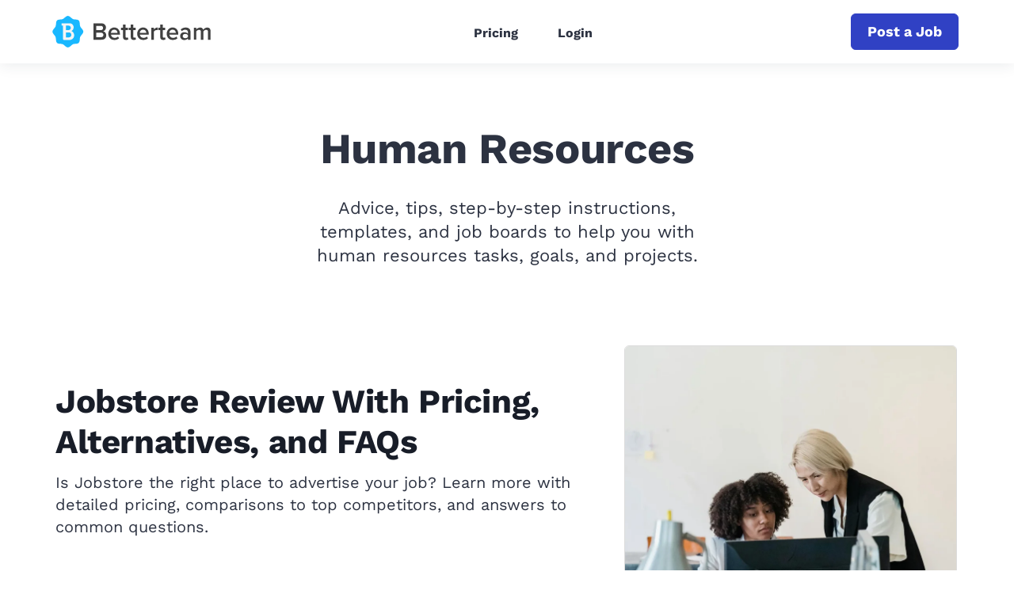

--- FILE ---
content_type: image/svg+xml
request_url: https://www.betterteam.com/static/betterteam-logo-60x307-20210126.svg
body_size: 600
content:
<?xml version="1.0" encoding="UTF-8"?>
<svg xmlns="http://www.w3.org/2000/svg" width="307" height="60">
  <path d="M79.9 45.3h15.7c5.8 0 9-3.6 9-8.4 0-3.8-2.7-7.1-6-7.7 2.9-.6 5.4-3.2 5.4-7.1 0-4.4-3.2-7.9-8.9-7.9H79.9v31.1zM85.3 27v-8H94c2.8 0 4.4 1.7 4.4 4.1s-1.6 4-4.4 4h-8.7V27zm0 13.5v-8.6h9c3.1 0 4.8 2 4.8 4.3 0 2.7-1.8 4.3-4.8 4.3h-9zm23.3-6.5c0 7.1 5 11.8 11.8 11.8 3.6 0 6.9-1.1 9.1-3.3l-2.2-3.2c-1.6 1.6-4.2 2.5-6.4 2.5-4.2 0-6.8-2.8-7.2-6.2h17.4v-1.2c0-7.1-4.3-12.3-11.1-12.3-6.6.1-11.4 5.4-11.4 11.9h0zm11.4-7.8c4.4 0 6.3 3.3 6.3 6h-12.7c.3-2.8 2.2-6 6.4-6h0zm22.8 19.6c2.3 0 3.7-.6 4.6-1.4l-1.2-3.7c-.4.4-1.3.8-2.2.8-1.4 0-2.1-1.1-2.1-2.7V27h4.6v-4.3h-4.6v-6.2H137v6.2h-3.7V27h3.7v13c0 3.8 2 5.8 5.8 5.8h0zm14.9 0c2.3 0 3.7-.6 4.6-1.4l-1.2-3.7c-.4.4-1.3.8-2.2.8-1.4 0-2.1-1.1-2.1-2.7V27h4.6v-4.3h-4.6v-6.2H152v6.2h-3.7V27h3.7v13c0 3.8 2 5.8 5.7 5.8h0zm6.8-11.8c0 7.1 5 11.8 11.8 11.8 3.6 0 6.9-1.1 9.1-3.3l-2.2-3.2c-1.6 1.6-4.2 2.5-6.4 2.5-4.2 0-6.8-2.8-7.2-6.2H187v-1.2c0-7.1-4.3-12.3-11.1-12.3-6.6.1-11.4 5.4-11.4 11.9h0zm11.4-7.8c4.4 0 6.3 3.3 6.3 6h-12.7c.3-2.8 2.2-6 6.4-6h0zm16 19.1h4.9V29.9c1-1.6 3.7-3 5.8-3 .6 0 1.1 0 1.5.1v-4.9c-2.9 0-5.6 1.7-7.3 3.8v-3.3h-4.9v22.7zm23 .5c2.3 0 3.7-.6 4.6-1.4l-1.2-3.7c-.4.4-1.3.8-2.2.8-1.4 0-2.1-1.1-2.1-2.7V27h4.6v-4.3H214v-6.2h-4.9v6.2h-3.7V27h3.7v13c.1 3.8 2.1 5.8 5.8 5.8h0zm6.8-11.8c0 7.1 5 11.8 11.8 11.8 3.6 0 6.9-1.1 9.1-3.3l-2.2-3.2c-1.6 1.6-4.2 2.5-6.4 2.5-4.2 0-6.8-2.8-7.2-6.2h17.4v-1.2c0-7.1-4.3-12.3-11.1-12.3-6.6.1-11.4 5.4-11.4 11.9h0zm11.4-7.8c4.4 0 6.2 3.3 6.3 6h-12.7c.3-2.8 2.2-6 6.4-6h0zm29.8 19.1h4.9V30.4c0-6.1-4.4-8.2-9.4-8.2-3.6 0-6.9 1.2-9.5 3.6l2 3.4c2-1.9 4.2-2.8 6.7-2.8 3.1 0 5.3 1.6 5.3 4.2V34c-1.6-1.9-4.2-2.9-7.3-2.9-3.7 0-7.8 2.1-7.8 7.3 0 5 4.2 7.5 7.8 7.5 3 0 5.6-1.1 7.3-3v2.4zm0-5.2c-1.1 1.5-3.2 2.3-5.4 2.3-2.8 0-4.8-1.6-4.8-4 0-2.5 2.1-4.1 4.8-4.1 2.1 0 4.2.8 5.4 2.3v3.5zm38.9 5.2h4.9V29c0-4.6-2.3-6.8-6.5-6.8-3.4 0-6.3 2.1-7.6 4.2-.7-2.5-2.8-4.2-6.2-4.2s-6.4 2.2-7.3 3.6v-3.1h-4.9v22.5h4.9V29.6c1-1.5 3-3 5.2-3 2.7 0 3.7 1.6 3.7 4.1v14.7h4.9V29.5c1-1.4 3-3 5.2-3 2.6 0 3.7 1.6 3.7 4.1v14.7z" fill="#404040"></path>
  <path d="M60.2 30c0 3.8-4.7 6.6-6.1 9.9-1.4 3.4-.1 8.7-2.7 11.3s-7.9 1.3-11.3 2.7C36.9 55.3 34 60 30.2 60s-6.6-4.7-9.9-6.1c-3.4-1.4-8.7-.1-11.3-2.7s-1.3-7.9-2.7-11.3C5 36.6.3 33.8.3 30s4.7-6.6 6.1-9.9c1.4-3.4.1-8.7 2.7-11.3S17 7.5 20.4 6.1C23.6 4.7 26.5 0 30.2 0c3.8 0 6.6 4.7 9.9 6.1 3.4 1.4 8.7.1 11.3 2.7s1.3 7.9 2.7 11.3c1.4 3.3 6.1 6.1 6.1 9.9z" fill="#19b8ff"></path>
  <path d="M37.2 28.8c2.5-1.3 4.2-3.9 4.2-6.9 0-4.1-3.2-7.5-7.2-7.8H18.1v4.4h2.8v25.6c0 .9.7 1.7 1.7 1.7h11c4.9 0 8.9-4 8.9-8.9 0-3.6-2.2-6.7-5.3-8.1zM26.4 18.6H32c2.2.1 3.9 2 3.9 4.2s-1.7 4-3.9 4.2h0-5.6v-8.4zm6.2 22.2h0-6.2v-9.4h6.2c2.4.2 4.3 2.2 4.3 4.7s-1.9 4.6-4.3 4.7z" fill="#f5f5f5"></path>
</svg>
